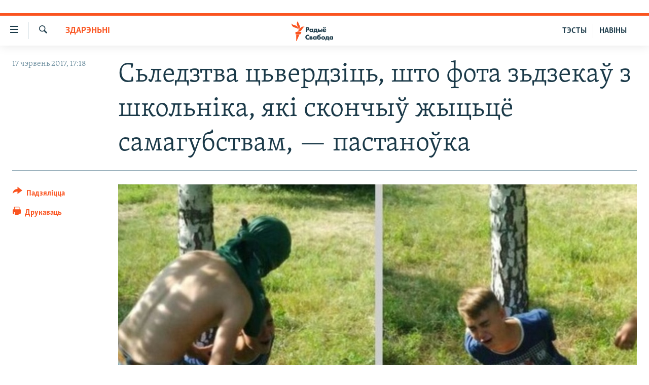

--- FILE ---
content_type: text/html; charset=utf-8
request_url: https://www.svaboda.org/a/28560488.html
body_size: 18804
content:

<!DOCTYPE html>
<html lang="be" dir="ltr" class="no-js">
<head>
<link href="/Content/responsive/RFE/be-BY/RFE-be-BY.css?&amp;av=0.0.0.0&amp;cb=370" rel="stylesheet"/>
<script src="https://tags.svaboda.org/rferl-pangea/prod/utag.sync.js"></script> <script type='text/javascript' src='https://www.youtube.com/iframe_api' async></script>
<link rel="manifest" href="/manifest.json">
<script type="text/javascript">
//a general 'js' detection, must be on top level in <head>, due to CSS performance
document.documentElement.className = "js";
var cacheBuster = "370";
var appBaseUrl = "/";
var imgEnhancerBreakpoints = [0, 144, 256, 408, 650, 1023, 1597];
var isLoggingEnabled = false;
var isPreviewPage = false;
var isLivePreviewPage = false;
if (!isPreviewPage) {
window.RFE = window.RFE || {};
window.RFE.cacheEnabledByParam = window.location.href.indexOf('nocache=1') === -1;
const url = new URL(window.location.href);
const params = new URLSearchParams(url.search);
// Remove the 'nocache' parameter
params.delete('nocache');
// Update the URL without the 'nocache' parameter
url.search = params.toString();
window.history.replaceState(null, '', url.toString());
} else {
window.addEventListener('load', function() {
const links = window.document.links;
for (let i = 0; i < links.length; i++) {
links[i].href = '#';
links[i].target = '_self';
}
})
}
var pwaEnabled = false;
var swCacheDisabled;
</script>
<meta charset="utf-8" />
<title>Сьледзтва цьвердзіць, што фота зьдзекаў з школьніка, які скончыў жыцьцё самагубствам,&#160;— пастаноўка</title>
<meta name="description" content="Камэнтар да фота зьдзекаў з 15-гадовага баранавіцкага школьніка, які скончыў жыцьцё самагубствам, далі ва&#160;Ўпраўленьні Сьледчага камітэту па&#160;Берасьцейскай вобласьці." />
<meta name="keywords" content="Навіны, Здарэньні" />
<meta name="viewport" content="width=device-width, initial-scale=1.0" />
<meta http-equiv="X-UA-Compatible" content="IE=edge" />
<meta name="robots" content="max-image-preview:large"><meta name="google-site-verification" content="5Mz_Kk58TB70UjzJ7dT4vgK_WYtXvz14arGonoSIVtw" />
<meta name="yandex-verification" content="831c33864193ff5b" />
<link href="https://www.svaboda.org/a/28560488.html" rel="canonical" />
<meta name="apple-mobile-web-app-title" content="Радыё Свабода" />
<meta name="apple-mobile-web-app-status-bar-style" content="black" />
<meta name="apple-itunes-app" content="app-id=1528138495, app-argument=//28560488.ltr" />
<meta content="Сьледзтва цьвердзіць, што фота зьдзекаў з школьніка, які скончыў жыцьцё самагубствам, — пастаноўка" property="og:title" />
<meta content="Камэнтар да фота зьдзекаў з 15-гадовага баранавіцкага школьніка, які скончыў жыцьцё самагубствам, далі ва Ўпраўленьні Сьледчага камітэту па Берасьцейскай вобласьці." property="og:description" />
<meta content="article" property="og:type" />
<meta content="https://www.svaboda.org/a/28560488.html" property="og:url" />
<meta content="Радыё Свабода" property="og:site_name" />
<meta content="https://www.facebook.com/svaboda.org" property="article:publisher" />
<meta content="https://gdb.rferl.org/16a9d7da-0f70-42ad-a404-8acadd80acac_w1200_h630.jpg" property="og:image" />
<meta content="1200" property="og:image:width" />
<meta content="630" property="og:image:height" />
<meta content="639500409416371" property="fb:app_id" />
<meta content="summary_large_image" name="twitter:card" />
<meta content="@svaboda" name="twitter:site" />
<meta content="https://gdb.rferl.org/16a9d7da-0f70-42ad-a404-8acadd80acac_w1200_h630.jpg" name="twitter:image" />
<meta content="Сьледзтва цьвердзіць, што фота зьдзекаў з школьніка, які скончыў жыцьцё самагубствам, — пастаноўка" name="twitter:title" />
<meta content="Камэнтар да фота зьдзекаў з 15-гадовага баранавіцкага школьніка, які скончыў жыцьцё самагубствам, далі ва Ўпраўленьні Сьледчага камітэту па Берасьцейскай вобласьці." name="twitter:description" />
<link rel="amphtml" href="https://www.svaboda.org/amp/28560488.html" />
<script type="application/ld+json">{"articleSection":"Здарэньні","isAccessibleForFree":true,"headline":"Сьледзтва цьвердзіць, што фота зьдзекаў з школьніка, які скончыў жыцьцё самагубствам, — пастаноўка","inLanguage":"be-BY","keywords":"Навіны, Здарэньні","author":{"@type":"Person","name":"Радыё Свабода"},"datePublished":"2017-06-17 14:18:11Z","dateModified":"2017-06-17 15:23:11Z","publisher":{"logo":{"width":512,"height":220,"@type":"ImageObject","url":"https://www.svaboda.org/Content/responsive/RFE/be-BY/img/logo.png"},"@type":"NewsMediaOrganization","url":"https://www.svaboda.org","sameAs":["https://www.facebook.com/svaboda.org","https://twitter.com/svaboda","https://www.youtube.com/channel/UC5rVi7GRsGLGNK2T2JzwoFA?sub_confirmation=1","https://soundcloud.com/svaboda","https://www.instagram.com/radiosvaboda/","https://t.me/radiosvaboda"],"name":"Радыё Свабода || Радио Свобода","alternateName":""},"@context":"https://schema.org","@type":"NewsArticle","mainEntityOfPage":"https://www.svaboda.org/a/28560488.html","url":"https://www.svaboda.org/a/28560488.html","description":"Камэнтар да фота зьдзекаў з 15-гадовага баранавіцкага школьніка, які скончыў жыцьцё самагубствам, далі ва Ўпраўленьні Сьледчага камітэту па Берасьцейскай вобласьці.","image":{"width":1080,"height":608,"@type":"ImageObject","url":"https://gdb.rferl.org/16a9d7da-0f70-42ad-a404-8acadd80acac_w1080_h608.jpg"},"name":"Сьледзтва цьвердзіць, што фота зьдзекаў з школьніка, які скончыў жыцьцё самагубствам, — пастаноўка"}</script>
<script src="/Scripts/responsive/infographics.b?v=dVbZ-Cza7s4UoO3BqYSZdbxQZVF4BOLP5EfYDs4kqEo1&amp;av=0.0.0.0&amp;cb=370"></script>
<script src="/Scripts/responsive/loader.b?v=Q26XNwrL6vJYKjqFQRDnx01Lk2pi1mRsuLEaVKMsvpA1&amp;av=0.0.0.0&amp;cb=370"></script>
<link rel="icon" type="image/svg+xml" href="/Content/responsive/RFE/img/webApp/favicon.svg" />
<link rel="alternate icon" href="/Content/responsive/RFE/img/webApp/favicon.ico" />
<link rel="mask-icon" color="#ea6903" href="/Content/responsive/RFE/img/webApp/favicon_safari.svg" />
<link rel="apple-touch-icon" sizes="152x152" href="/Content/responsive/RFE/img/webApp/ico-152x152.png" />
<link rel="apple-touch-icon" sizes="144x144" href="/Content/responsive/RFE/img/webApp/ico-144x144.png" />
<link rel="apple-touch-icon" sizes="114x114" href="/Content/responsive/RFE/img/webApp/ico-114x114.png" />
<link rel="apple-touch-icon" sizes="72x72" href="/Content/responsive/RFE/img/webApp/ico-72x72.png" />
<link rel="apple-touch-icon-precomposed" href="/Content/responsive/RFE/img/webApp/ico-57x57.png" />
<link rel="icon" sizes="192x192" href="/Content/responsive/RFE/img/webApp/ico-192x192.png" />
<link rel="icon" sizes="128x128" href="/Content/responsive/RFE/img/webApp/ico-128x128.png" />
<meta name="msapplication-TileColor" content="#ffffff" />
<meta name="msapplication-TileImage" content="/Content/responsive/RFE/img/webApp/ico-144x144.png" />
<link rel="preload" href="/Content/responsive/fonts/Skolar-Lt_LatnCyrl_v2.4.woff" type="font/woff" as="font" crossorigin="anonymous" />
<link rel="alternate" type="application/rss+xml" title="RFE/RL - Top Stories [RSS]" href="/api/" />
<link rel="sitemap" type="application/rss+xml" href="/sitemap.xml" />
</head>
<body class=" nav-no-loaded cc_theme pg-article print-lay-article js-category-to-nav nojs-images ">
<script type="text/javascript" >
var analyticsData = {url:"https://www.svaboda.org/a/28560488.html",property_id:"423",article_uid:"28560488",page_title:"Сьледзтва цьвердзіць, што фота зьдзекаў з школьніка, які скончыў жыцьцё самагубствам, — пастаноўка",page_type:"article",content_type:"article",subcontent_type:"article",last_modified:"2017-06-17 15:23:11Z",pub_datetime:"2017-06-17 14:18:11Z",pub_year:"2017",pub_month:"06",pub_day:"17",pub_hour:"14",pub_weekday:"Saturday",section:"здарэньні",english_section:"accidents",byline:"",categories:"all-news,accidents",domain:"www.svaboda.org",language:"Belarusian",language_service:"RFERL Belarusian",platform:"web",copied:"no",copied_article:"",copied_title:"",runs_js:"Yes",cms_release:"8.44.0.0.370",enviro_type:"prod",slug:"",entity:"RFE",short_language_service:"BEL",platform_short:"W",page_name:"Сьледзтва цьвердзіць, што фота зьдзекаў з школьніка, які скончыў жыцьцё самагубствам, — пастаноўка"};
</script>
<noscript><iframe src="https://www.googletagmanager.com/ns.html?id=GTM-WXZBPZ" height="0" width="0" style="display:none;visibility:hidden"></iframe></noscript><script type="text/javascript" data-cookiecategory="analytics">
var gtmEventObject = Object.assign({}, analyticsData, {event: 'page_meta_ready'});window.dataLayer = window.dataLayer || [];window.dataLayer.push(gtmEventObject);
if (top.location === self.location) { //if not inside of an IFrame
var renderGtm = "true";
if (renderGtm === "true") {
(function(w,d,s,l,i){w[l]=w[l]||[];w[l].push({'gtm.start':new Date().getTime(),event:'gtm.js'});var f=d.getElementsByTagName(s)[0],j=d.createElement(s),dl=l!='dataLayer'?'&l='+l:'';j.async=true;j.src='//www.googletagmanager.com/gtm.js?id='+i+dl;f.parentNode.insertBefore(j,f);})(window,document,'script','dataLayer','GTM-WXZBPZ');
}
}
</script>
<!--Analytics tag js version start-->
<script type="text/javascript" data-cookiecategory="analytics">
var utag_data = Object.assign({}, analyticsData, {});
if(typeof(TealiumTagFrom)==='function' && typeof(TealiumTagSearchKeyword)==='function') {
var utag_from=TealiumTagFrom();var utag_searchKeyword=TealiumTagSearchKeyword();
if(utag_searchKeyword!=null && utag_searchKeyword!=='' && utag_data["search_keyword"]==null) utag_data["search_keyword"]=utag_searchKeyword;if(utag_from!=null && utag_from!=='') utag_data["from"]=TealiumTagFrom();}
if(window.top!== window.self&&utag_data.page_type==="snippet"){utag_data.page_type = 'iframe';}
try{if(window.top!==window.self&&window.self.location.hostname===window.top.location.hostname){utag_data.platform = 'self-embed';utag_data.platform_short = 'se';}}catch(e){if(window.top!==window.self&&window.self.location.search.includes("platformType=self-embed")){utag_data.platform = 'cross-promo';utag_data.platform_short = 'cp';}}
(function(a,b,c,d){ a="https://tags.svaboda.org/rferl-pangea/prod/utag.js"; b=document;c="script";d=b.createElement(c);d.src=a;d.type="text/java"+c;d.async=true; a=b.getElementsByTagName(c)[0];a.parentNode.insertBefore(d,a); })();
</script>
<!--Analytics tag js version end-->
<!-- Analytics tag management NoScript -->
<noscript>
<img style="position: absolute; border: none;" src="https://ssc.svaboda.org/b/ss/bbgprod,bbgentityrferl/1/G.4--NS/1815046808?pageName=rfe%3abel%3aw%3aarticle%3a%d0%a1%d1%8c%d0%bb%d0%b5%d0%b4%d0%b7%d1%82%d0%b2%d0%b0%20%d1%86%d1%8c%d0%b2%d0%b5%d1%80%d0%b4%d0%b7%d1%96%d1%86%d1%8c%2c%20%d1%88%d1%82%d0%be%20%d1%84%d0%be%d1%82%d0%b0%20%d0%b7%d1%8c%d0%b4%d0%b7%d0%b5%d0%ba%d0%b0%d1%9e%20%d0%b7%20%d1%88%d0%ba%d0%be%d0%bb%d1%8c%d0%bd%d1%96%d0%ba%d0%b0%2c%20%d1%8f%d0%ba%d1%96%20%d1%81%d0%ba%d0%be%d0%bd%d1%87%d1%8b%d1%9e%20%d0%b6%d1%8b%d1%86%d1%8c%d1%86%d1%91%20%d1%81%d0%b0%d0%bc%d0%b0%d0%b3%d1%83%d0%b1%d1%81%d1%82%d0%b2%d0%b0%d0%bc%2c%c2%a0%e2%80%94%20%d0%bf%d0%b0%d1%81%d1%82%d0%b0%d0%bd%d0%be%d1%9e%d0%ba%d0%b0&amp;c6=%d0%a1%d1%8c%d0%bb%d0%b5%d0%b4%d0%b7%d1%82%d0%b2%d0%b0%20%d1%86%d1%8c%d0%b2%d0%b5%d1%80%d0%b4%d0%b7%d1%96%d1%86%d1%8c%2c%20%d1%88%d1%82%d0%be%20%d1%84%d0%be%d1%82%d0%b0%20%d0%b7%d1%8c%d0%b4%d0%b7%d0%b5%d0%ba%d0%b0%d1%9e%20%d0%b7%20%d1%88%d0%ba%d0%be%d0%bb%d1%8c%d0%bd%d1%96%d0%ba%d0%b0%2c%20%d1%8f%d0%ba%d1%96%20%d1%81%d0%ba%d0%be%d0%bd%d1%87%d1%8b%d1%9e%20%d0%b6%d1%8b%d1%86%d1%8c%d1%86%d1%91%20%d1%81%d0%b0%d0%bc%d0%b0%d0%b3%d1%83%d0%b1%d1%81%d1%82%d0%b2%d0%b0%d0%bc%2c%c2%a0%e2%80%94%20%d0%bf%d0%b0%d1%81%d1%82%d0%b0%d0%bd%d0%be%d1%9e%d0%ba%d0%b0&amp;v36=8.44.0.0.370&amp;v6=D=c6&amp;g=https%3a%2f%2fwww.svaboda.org%2fa%2f28560488.html&amp;c1=D=g&amp;v1=D=g&amp;events=event1,event52&amp;c16=rferl%20belarusian&amp;v16=D=c16&amp;c5=accidents&amp;v5=D=c5&amp;ch=%d0%97%d0%b4%d0%b0%d1%80%d1%8d%d0%bd%d1%8c%d0%bd%d1%96&amp;c15=belarusian&amp;v15=D=c15&amp;c4=article&amp;v4=D=c4&amp;c14=28560488&amp;v14=D=c14&amp;v20=no&amp;c17=web&amp;v17=D=c17&amp;mcorgid=518abc7455e462b97f000101%40adobeorg&amp;server=www.svaboda.org&amp;pageType=D=c4&amp;ns=bbg&amp;v29=D=server&amp;v25=rfe&amp;v30=423&amp;v105=D=User-Agent " alt="analytics" width="1" height="1" /></noscript>
<!-- End of Analytics tag management NoScript -->
<div class="google-translate-container">
<div id="google_translate_element" data-page-language="be" data-included-languages="ru,be"></div>
</div>
<!--*** Accessibility links - For ScreenReaders only ***-->
<section>
<div class="sr-only">
<h2>Лінкі ўнівэрсальнага доступу</h2>
<ul>
<li><a href="#content" data-disable-smooth-scroll="1">Перайсьці да галоўнага зьместу</a></li>
<li><a href="#navigation" data-disable-smooth-scroll="1">Перайсьці да галоўнай навігацыі</a></li>
<li><a href="#txtHeaderSearch" data-disable-smooth-scroll="1">Перайсьці да пошуку</a></li>
</ul>
</div>
</section>
<div class="fb-quote"></div>
<div dir="ltr">
<div id="page">
<aside>
<div class="c-lightbox overlay-modal">
<div class="c-lightbox__intro">
<h2 class="c-lightbox__intro-title"></h2>
<button class="btn btn--rounded c-lightbox__btn c-lightbox__intro-next" title="Наступная старонка">
<span class="ico ico--rounded ico-chevron-forward"></span>
<span class="sr-only">Наступная старонка</span>
</button>
</div>
<div class="c-lightbox__nav">
<button class="btn btn--rounded c-lightbox__btn c-lightbox__btn--close" title="Зачыніць">
<span class="ico ico--rounded ico-close"></span>
<span class="sr-only">Зачыніць</span>
</button>
<button class="btn btn--rounded c-lightbox__btn c-lightbox__btn--prev" title="Папярэдняя старонка">
<span class="ico ico--rounded ico-chevron-backward"></span>
<span class="sr-only">Папярэдняя старонка</span>
</button>
<button class="btn btn--rounded c-lightbox__btn c-lightbox__btn--next" title="Наступная старонка">
<span class="ico ico--rounded ico-chevron-forward"></span>
<span class="sr-only">Наступная старонка</span>
</button>
</div>
<div class="c-lightbox__content-wrap">
<figure class="c-lightbox__content">
<span class="c-spinner c-spinner--lightbox">
<img src="/Content/responsive/img/player-spinner.png"
alt="пачакайце"
title="пачакайце" />
</span>
<div class="c-lightbox__img">
<div class="thumb">
<img src="" alt="" />
</div>
</div>
<figcaption>
<div class="c-lightbox__info c-lightbox__info--foot">
<span class="c-lightbox__counter"></span>
<span class="caption c-lightbox__caption"></span>
</div>
</figcaption>
</figure>
</div>
<div class="hidden">
<div class="content-advisory__box content-advisory__box--lightbox">
<span class="content-advisory__box-text">Асьцярожна! Гэтае фота можа шакаваць і выклікаць стрэс.</span>
<button class="btn btn--transparent content-advisory__box-btn m-t-md" value="text" type="button">
<span class="btn__text">
Націсьніце, каб пабачыць
</span>
</button>
</div>
</div>
</div>
<div class="print-dialogue">
<div class="container">
<h3 class="print-dialogue__title section-head">Print Options:</h3>
<div class="print-dialogue__opts">
<ul class="print-dialogue__opt-group">
<li class="form__group form__group--checkbox">
<input class="form__check " id="checkboxImages" name="checkboxImages" type="checkbox" checked="checked" />
<label for="checkboxImages" class="form__label m-t-md">Images</label>
</li>
<li class="form__group form__group--checkbox">
<input class="form__check " id="checkboxMultimedia" name="checkboxMultimedia" type="checkbox" checked="checked" />
<label for="checkboxMultimedia" class="form__label m-t-md">Multimedia</label>
</li>
</ul>
<ul class="print-dialogue__opt-group">
<li class="form__group form__group--checkbox">
<input class="form__check " id="checkboxEmbedded" name="checkboxEmbedded" type="checkbox" checked="checked" />
<label for="checkboxEmbedded" class="form__label m-t-md">Embedded Content</label>
</li>
<li class="hidden">
<input class="form__check " id="checkboxComments" name="checkboxComments" type="checkbox" />
<label for="checkboxComments" class="form__label m-t-md"> Comments</label>
</li>
</ul>
</div>
<div class="print-dialogue__buttons">
<button class="btn btn--secondary close-button" type="button" title="Адмяніць">
<span class="btn__text ">Адмяніць</span>
</button>
<button class="btn btn-cust-print m-l-sm" type="button" title="Друкаваць">
<span class="btn__text ">Друкаваць</span>
</button>
</div>
</div>
</div>
<div class="ctc-message pos-fix">
<div class="ctc-message__inner">Спасылка скапіявалася</div>
</div>
</aside>
<div class="hdr-20 hdr-20--big">
<div class="hdr-20__inner">
<div class="hdr-20__max pos-rel">
<div class="hdr-20__side hdr-20__side--primary d-flex">
<label data-for="main-menu-ctrl" data-switcher-trigger="true" data-switch-target="main-menu-ctrl" class="burger hdr-trigger pos-rel trans-trigger" data-trans-evt="click" data-trans-id="menu">
<span class="ico ico-close hdr-trigger__ico hdr-trigger__ico--close burger__ico burger__ico--close"></span>
<span class="ico ico-menu hdr-trigger__ico hdr-trigger__ico--open burger__ico burger__ico--open"></span>
</label>
<div class="menu-pnl pos-fix trans-target" data-switch-target="main-menu-ctrl" data-trans-id="menu">
<div class="menu-pnl__inner">
<nav class="main-nav menu-pnl__item menu-pnl__item--first">
<ul class="main-nav__list accordeon" data-analytics-tales="false" data-promo-name="link" data-location-name="nav,secnav">
<li class="main-nav__item accordeon__item" data-switch-target="menu-item-612">
<label class="main-nav__item-name main-nav__item-name--label accordeon__control-label" data-switcher-trigger="true" data-for="menu-item-612">
Навіны
<span class="ico ico-chevron-down main-nav__chev"></span>
</label>
<div class="main-nav__sub-list">
<a class="main-nav__item-name main-nav__item-name--link main-nav__item-name--sub" href="/naviny" title="Усе навіны" data-item-name="all-news" >Усе навіны</a>
<a class="main-nav__item-name main-nav__item-name--link main-nav__item-name--sub" href="/video-photo" title="Відэа і фота" data-item-name="videa" >Відэа і фота</a>
<a class="main-nav__item-name main-nav__item-name--link main-nav__item-name--sub" href="/people" title="Людзі" data-item-name="Society" >Людзі</a>
<a class="main-nav__item-name main-nav__item-name--link main-nav__item-name--sub" href="/politics" title="Палітыка" data-item-name="Politics" >Палітыка</a>
<a class="main-nav__item-name main-nav__item-name--link main-nav__item-name--sub" href="/economy" title="Эканоміка" data-item-name="Economics" >Эканоміка</a>
<a class="main-nav__item-name main-nav__item-name--link main-nav__item-name--sub" href="/russian-aggression-against-ukraine" title="Вайна" data-item-name="ahresija-raseji" >Вайна</a>
<a class="main-nav__item-name main-nav__item-name--link main-nav__item-name--sub" href="/belarusians-at-war" title="Беларусы на вайне" data-item-name="belarusy-na-vajnie" >Беларусы на вайне</a>
<a class="main-nav__item-name main-nav__item-name--link main-nav__item-name--sub" href="/political-prisoners" title="Палітвязьні" data-item-name="palitviazni" >Палітвязьні</a>
<a class="main-nav__item-name main-nav__item-name--link main-nav__item-name--sub" href="/culture" title="Культура" data-item-name="Culture" >Культура</a>
<a class="main-nav__item-name main-nav__item-name--link main-nav__item-name--sub" href="/calendar" title="Каляндар" data-item-name="uzo-sionnia" >Каляндар</a>
</div>
</li>
<li class="main-nav__item accordeon__item" data-switch-target="menu-item-3364">
<label class="main-nav__item-name main-nav__item-name--label accordeon__control-label" data-switcher-trigger="true" data-for="menu-item-3364">
Толькі на свабодзе
<span class="ico ico-chevron-down main-nav__chev"></span>
</label>
<div class="main-nav__sub-list">
<a class="main-nav__item-name main-nav__item-name--link main-nav__item-name--sub" href="/testy" title="Тэсты" data-item-name="Quizzes" >Тэсты</a>
<a class="main-nav__item-name main-nav__item-name--link main-nav__item-name--sub" href="/opinion" title="Блогі" data-item-name="blog" >Блогі</a>
<a class="main-nav__item-name main-nav__item-name--link main-nav__item-name--sub" href="/history-on-liberty" title="ГІСТОРЫЯ НА СВАБОДЗЕ" data-item-name="history-on-liberty" >ГІСТОРЫЯ НА СВАБОДЗЕ</a>
<a class="main-nav__item-name main-nav__item-name--link main-nav__item-name--sub" href="https://www.svaboda.org/padkasty" title="падкасты" data-item-name="podcasts" >падкасты</a>
<a class="main-nav__item-name main-nav__item-name--link main-nav__item-name--sub" href="/library" title="Кнігі" data-item-name="books" >Кнігі</a>
<a class="main-nav__item-name main-nav__item-name--link main-nav__item-name--sub" href="https://www.svaboda.org/a/32183339.html" title="Аўдыёкнігі" >Аўдыёкнігі</a>
<a class="main-nav__item-name main-nav__item-name--link main-nav__item-name--sub" href="https://www.youtube.com/channel/UCQtg_BBCxa_iGaddhQ7_jyg" title="PREMIUM" >PREMIUM</a>
<a class="main-nav__item-name main-nav__item-name--link main-nav__item-name--sub" href="/Belarusian-language" title="МОВА" data-item-name="mova" >МОВА</a>
<a class="main-nav__item-name main-nav__item-name--link main-nav__item-name--sub" href="/z/622" title="НА ХВАЛЯХ СВАБОДЫ" data-item-name="_60thanniversary" >НА ХВАЛЯХ СВАБОДЫ</a>
</div>
</li>
<li class="main-nav__item accordeon__item" data-switch-target="menu-item-3365">
<label class="main-nav__item-name main-nav__item-name--label accordeon__control-label" data-switcher-trigger="true" data-for="menu-item-3365">
Сувязь
<span class="ico ico-chevron-down main-nav__chev"></span>
</label>
<div class="main-nav__sub-list">
<a class="main-nav__item-name main-nav__item-name--link main-nav__item-name--sub" href="/circumvent-censorship" title="Абысьці блякаваньне" data-item-name="how-to-circumvent-censorship" >Абысьці блякаваньне</a>
<a class="main-nav__item-name main-nav__item-name--link main-nav__item-name--sub" href="/suviaz-z-redakcyjaj" title="Падзяліцца інфармацыяй" data-item-name="Contact us safely" >Падзяліцца інфармацыяй</a>
</div>
</li>
<li class="main-nav__item accordeon__item" data-switch-target="menu-item-1453">
<label class="main-nav__item-name main-nav__item-name--label accordeon__control-label" data-switcher-trigger="true" data-for="menu-item-1453">
ПАДПІСАЦЦА
<span class="ico ico-chevron-down main-nav__chev"></span>
</label>
<div class="main-nav__sub-list">
<a class="main-nav__item-name main-nav__item-name--link main-nav__item-name--sub" href="/rss.html?tab=Rss" title="RSS" >RSS</a>
<a class="main-nav__item-name main-nav__item-name--link main-nav__item-name--sub" href="https://www.svaboda.org/padkasty" title="падкасты" >падкасты</a>
<a class="main-nav__item-name main-nav__item-name--link main-nav__item-name--sub" href="http://facebook.com/svaboda.org" title="facebook" target="_blank" rel="noopener">facebook</a>
<a class="main-nav__item-name main-nav__item-name--link main-nav__item-name--sub" href="http://twitter.com/svaboda" title="twitter" target="_blank" rel="noopener">twitter</a>
</div>
</li>
</ul>
</nav>
<div class="menu-pnl__item menu-pnl__item--social">
<h5 class="menu-pnl__sub-head">Сачыце за абнаўленьнямі</h5>
<a href="https://www.facebook.com/svaboda.org" title="Мы на Фэйсбуку" data-analytics-text="follow_on_facebook" class="btn btn--rounded btn--social-inverted menu-pnl__btn js-social-btn btn-facebook" target="_blank" rel="noopener">
<span class="ico ico-facebook-alt ico--rounded"></span>
</a>
<a href="https://twitter.com/svaboda" title="Мы на Твітэры" data-analytics-text="follow_on_twitter" class="btn btn--rounded btn--social-inverted menu-pnl__btn js-social-btn btn-twitter" target="_blank" rel="noopener">
<span class="ico ico-twitter ico--rounded"></span>
</a>
<a href="https://www.youtube.com/channel/UC5rVi7GRsGLGNK2T2JzwoFA?sub_confirmation=1" title="Мы на Youtube" data-analytics-text="follow_on_youtube" class="btn btn--rounded btn--social-inverted menu-pnl__btn js-social-btn btn-youtube" target="_blank" rel="noopener">
<span class="ico ico-youtube ico--rounded"></span>
</a>
<a href="https://soundcloud.com/svaboda" title="Мы на SoundCloud" data-analytics-text="follow_on_soundcloud" class="btn btn--rounded btn--social-inverted menu-pnl__btn js-social-btn btn-soundcloud" target="_blank" rel="noopener">
<span class="ico ico-soundcloud ico--rounded"></span>
</a>
<a href="https://www.instagram.com/radiosvaboda/" title="Мы на Instagram" data-analytics-text="follow_on_instagram" class="btn btn--rounded btn--social-inverted menu-pnl__btn js-social-btn btn-instagram" target="_blank" rel="noopener">
<span class="ico ico-instagram ico--rounded"></span>
</a>
<a href="https://t.me/radiosvaboda" title="Мы на Telegram" data-analytics-text="follow_on_telegram" class="btn btn--rounded btn--social-inverted menu-pnl__btn js-social-btn btn-telegram" target="_blank" rel="noopener">
<span class="ico ico-telegram ico--rounded"></span>
</a>
</div>
<div class="menu-pnl__item">
<a href="/navigation/allsites" class="menu-pnl__item-link">
<span class="ico ico-languages "></span>
Усе сайты РС/РСЭ
</a>
</div>
</div>
</div>
<label data-for="top-search-ctrl" data-switcher-trigger="true" data-switch-target="top-search-ctrl" class="top-srch-trigger hdr-trigger">
<span class="ico ico-close hdr-trigger__ico hdr-trigger__ico--close top-srch-trigger__ico top-srch-trigger__ico--close"></span>
<span class="ico ico-search hdr-trigger__ico hdr-trigger__ico--open top-srch-trigger__ico top-srch-trigger__ico--open"></span>
</label>
<div class="srch-top srch-top--in-header" data-switch-target="top-search-ctrl">
<div class="container">
<form action="/s" class="srch-top__form srch-top__form--in-header" id="form-topSearchHeader" method="get" role="search"><label for="txtHeaderSearch" class="sr-only">Шукаць</label>
<input type="text" id="txtHeaderSearch" name="k" placeholder="шукаць тэкст..." accesskey="s" value="" class="srch-top__input analyticstag-event" onkeydown="if (event.keyCode === 13) { FireAnalyticsTagEventOnSearch('search', $dom.get('#txtHeaderSearch')[0].value) }" />
<button title="Шукаць" type="submit" class="btn btn--top-srch analyticstag-event" onclick="FireAnalyticsTagEventOnSearch('search', $dom.get('#txtHeaderSearch')[0].value) ">
<span class="ico ico-search"></span>
</button></form>
</div>
</div>
<a href="/" class="main-logo-link">
<img src="/Content/responsive/RFE/be-BY/img/logo-compact.svg" class="main-logo main-logo--comp" alt="site logo">
<img src="/Content/responsive/RFE/be-BY/img/logo.svg" class="main-logo main-logo--big" alt="site logo">
</a>
</div>
<div class="hdr-20__side hdr-20__side--secondary d-flex">
<a href="/z/16621" title="НАВІНЫ" class="hdr-20__secondary-item hdr-20__secondary-item--lang" data-item-name="satellite">
НАВІНЫ
</a>
<a href="https://www.svaboda.org/testy" title="ТЭСТЫ" class="hdr-20__secondary-item hdr-20__secondary-item--lang" data-item-name="satellite">
ТЭСТЫ
</a>
<a href="/s" title="Шукаць" class="hdr-20__secondary-item hdr-20__secondary-item--search" data-item-name="search">
<span class="ico ico-search hdr-20__secondary-icon hdr-20__secondary-icon--search"></span>
</a>
<div class="srch-bottom">
<form action="/s" class="srch-bottom__form d-flex" id="form-bottomSearch" method="get" role="search"><label for="txtSearch" class="sr-only">Шукаць</label>
<input type="search" id="txtSearch" name="k" placeholder="шукаць тэкст..." accesskey="s" value="" class="srch-bottom__input analyticstag-event" onkeydown="if (event.keyCode === 13) { FireAnalyticsTagEventOnSearch('search', $dom.get('#txtSearch')[0].value) }" />
<button title="Шукаць" type="submit" class="btn btn--bottom-srch analyticstag-event" onclick="FireAnalyticsTagEventOnSearch('search', $dom.get('#txtSearch')[0].value) ">
<span class="ico ico-search"></span>
</button></form>
</div>
</div>
<img src="/Content/responsive/RFE/be-BY/img/logo-print.gif" class="logo-print" alt="site logo">
<img src="/Content/responsive/RFE/be-BY/img/logo-print_color.png" class="logo-print logo-print--color" alt="site logo">
</div>
</div>
</div>
<script>
if (document.body.className.indexOf('pg-home') > -1) {
var nav2In = document.querySelector('.hdr-20__inner');
var nav2Sec = document.querySelector('.hdr-20__side--secondary');
var secStyle = window.getComputedStyle(nav2Sec);
if (nav2In && window.pageYOffset < 150 && secStyle['position'] !== 'fixed') {
nav2In.classList.add('hdr-20__inner--big')
}
}
</script>
<div class="c-hlights c-hlights--breaking c-hlights--no-item" data-hlight-display="mobile,desktop">
<div class="c-hlights__wrap container p-0">
<div class="c-hlights__nav">
<a role="button" href="#" title="Папярэдняя старонка">
<span class="ico ico-chevron-backward m-0"></span>
<span class="sr-only">Папярэдняя старонка</span>
</a>
<a role="button" href="#" title="Наступная старонка">
<span class="ico ico-chevron-forward m-0"></span>
<span class="sr-only">Наступная старонка</span>
</a>
</div>
<span class="c-hlights__label">
<span class="">Гарачыя навіны!</span>
<span class="switcher-trigger">
<label data-for="more-less-1" data-switcher-trigger="true" class="switcher-trigger__label switcher-trigger__label--more p-b-0" title="Паказаць яшчэ">
<span class="ico ico-chevron-down"></span>
</label>
<label data-for="more-less-1" data-switcher-trigger="true" class="switcher-trigger__label switcher-trigger__label--less p-b-0" title="Паказаць менш">
<span class="ico ico-chevron-up"></span>
</label>
</span>
</span>
<ul class="c-hlights__items switcher-target" data-switch-target="more-less-1">
</ul>
</div>
</div> <div id="content">
<main class="container">
<div class="hdr-container">
<div class="row">
<div class="col-category col-xs-12 col-md-2 pull-left"> <div class="category js-category">
<a class="" href="/accidents-crimes">Здарэньні</a> </div>
</div><div class="col-title col-xs-12 col-md-10 pull-right"> <h1 class="title pg-title">
Сьледзтва цьвердзіць, што фота зьдзекаў з школьніка, які скончыў жыцьцё самагубствам,&#160;— пастаноўка
</h1>
</div><div class="col-publishing-details col-xs-12 col-sm-12 col-md-2 pull-left"> <div class="publishing-details ">
<div class="published">
<span class="date" >
<time pubdate="pubdate" datetime="2017-06-17T17:18:11+03:00">
17 чэрвень 2017, 17:18
</time>
</span>
</div>
</div>
</div><div class="col-lg-12 separator"> <div class="separator">
<hr class="title-line" />
</div>
</div><div class="col-multimedia col-xs-12 col-md-10 pull-right"> <div class="cover-media">
<figure class="media-image js-media-expand">
<div class="img-wrap">
<div class="thumb thumb16_9">
<img src="https://gdb.rferl.org/16a9d7da-0f70-42ad-a404-8acadd80acac_w250_r1_s.jpg" alt="Фота з сайту Intex-press" />
</div>
</div>
<figcaption>
<span class="caption">Фота з сайту Intex-press</span>
</figcaption>
</figure>
</div>
</div><div class="col-xs-12 col-md-2 pull-left article-share pos-rel"> <div class="share--box">
<div class="sticky-share-container" style="display:none">
<div class="container">
<a href="https://www.svaboda.org" id="logo-sticky-share">&nbsp;</a>
<div class="pg-title pg-title--sticky-share">
Сьледзтва цьвердзіць, што фота зьдзекаў з школьніка, які скончыў жыцьцё самагубствам,&#160;— пастаноўка
</div>
<div class="sticked-nav-actions">
<!--This part is for sticky navigation display-->
<p class="buttons link-content-sharing p-0 ">
<button class="btn btn--link btn-content-sharing p-t-0 " id="btnContentSharing" value="text" role="Button" type="" title="Паказаць больш варыянтаў падзяліцца">
<span class="ico ico-share ico--l"></span>
<span class="btn__text ">
Падзяліцца
</span>
</button>
</p>
<aside class="content-sharing js-content-sharing js-content-sharing--apply-sticky content-sharing--sticky"
role="complementary"
data-share-url="https://www.svaboda.org/a/28560488.html" data-share-title="Сьледзтва цьвердзіць, што фота зьдзекаў з школьніка, які скончыў жыцьцё самагубствам,&#160;— пастаноўка" data-share-text="Камэнтар да фота зьдзекаў з 15-гадовага баранавіцкага школьніка, які скончыў жыцьцё самагубствам, далі ва&#160;Ўпраўленьні Сьледчага камітэту па&#160;Берасьцейскай вобласьці.">
<div class="content-sharing__popover">
<h6 class="content-sharing__title">Падзяліцца</h6>
<button href="#close" id="btnCloseSharing" class="btn btn--text-like content-sharing__close-btn">
<span class="ico ico-close ico--l"></span>
</button>
<ul class="content-sharing__list">
<li class="content-sharing__item">
<div class="ctc ">
<input type="text" class="ctc__input" readonly="readonly">
<a href="" js-href="https://www.svaboda.org/a/28560488.html" class="content-sharing__link ctc__button">
<span class="ico ico-copy-link ico--rounded ico--s"></span>
<span class="content-sharing__link-text">Капіяваць спасылку</span>
</a>
</div>
</li>
<li class="content-sharing__item">
<a href="https://facebook.com/sharer.php?u=https%3a%2f%2fwww.svaboda.org%2fa%2f28560488.html"
data-analytics-text="share_on_facebook"
title="Facebook" target="_blank"
class="content-sharing__link js-social-btn">
<span class="ico ico-facebook ico--rounded ico--s"></span>
<span class="content-sharing__link-text">Facebook</span>
</a>
</li>
<li class="content-sharing__item">
<a href="https://twitter.com/share?url=https%3a%2f%2fwww.svaboda.org%2fa%2f28560488.html&amp;text=%d0%a1%d1%8c%d0%bb%d0%b5%d0%b4%d0%b7%d1%82%d0%b2%d0%b0+%d1%86%d1%8c%d0%b2%d0%b5%d1%80%d0%b4%d0%b7%d1%96%d1%86%d1%8c%2c+%d1%88%d1%82%d0%be+%d1%84%d0%be%d1%82%d0%b0+%d0%b7%d1%8c%d0%b4%d0%b7%d0%b5%d0%ba%d0%b0%d1%9e+%d0%b7+%d1%88%d0%ba%d0%be%d0%bb%d1%8c%d0%bd%d1%96%d0%ba%d0%b0%2c+%d1%8f%d0%ba%d1%96+%d1%81%d0%ba%d0%be%d0%bd%d1%87%d1%8b%d1%9e+%d0%b6%d1%8b%d1%86%d1%8c%d1%86%d1%91+%d1%81%d0%b0%d0%bc%d0%b0%d0%b3%d1%83%d0%b1%d1%81%d1%82%d0%b2%d0%b0%d0%bc%2c%c2%a0%e2%80%94+%d0%bf%d0%b0%d1%81%d1%82%d0%b0%d0%bd%d0%be%d1%9e%d0%ba%d0%b0"
data-analytics-text="share_on_twitter"
title="X (Twitter)" target="_blank"
class="content-sharing__link js-social-btn">
<span class="ico ico-twitter ico--rounded ico--s"></span>
<span class="content-sharing__link-text">X (Twitter)</span>
</a>
</li>
<li class="content-sharing__item">
<a href="https://telegram.me/share/url?url=https%3a%2f%2fwww.svaboda.org%2fa%2f28560488.html"
data-analytics-text="share_on_telegram"
title="Telegram" target="_blank"
class="content-sharing__link js-social-btn">
<span class="ico ico-telegram ico--rounded ico--s"></span>
<span class="content-sharing__link-text">Telegram</span>
</a>
</li>
<li class="content-sharing__item">
<a href="mailto:?body=https%3a%2f%2fwww.svaboda.org%2fa%2f28560488.html&amp;subject=Сьледзтва цьвердзіць, што фота зьдзекаў з школьніка, які скончыў жыцьцё самагубствам,&#160;— пастаноўка"
title="Email"
class="content-sharing__link ">
<span class="ico ico-email ico--rounded ico--s"></span>
<span class="content-sharing__link-text">Email</span>
</a>
</li>
</ul>
</div>
</aside>
</div>
</div>
</div>
<div class="links">
<p class="buttons link-content-sharing p-0 ">
<button class="btn btn--link btn-content-sharing p-t-0 " id="btnContentSharing" value="text" role="Button" type="" title="Паказаць больш варыянтаў падзяліцца">
<span class="ico ico-share ico--l"></span>
<span class="btn__text ">
Падзяліцца
</span>
</button>
</p>
<aside class="content-sharing js-content-sharing " role="complementary"
data-share-url="https://www.svaboda.org/a/28560488.html" data-share-title="Сьледзтва цьвердзіць, што фота зьдзекаў з школьніка, які скончыў жыцьцё самагубствам,&#160;— пастаноўка" data-share-text="Камэнтар да фота зьдзекаў з 15-гадовага баранавіцкага школьніка, які скончыў жыцьцё самагубствам, далі ва&#160;Ўпраўленьні Сьледчага камітэту па&#160;Берасьцейскай вобласьці.">
<div class="content-sharing__popover">
<h6 class="content-sharing__title">Падзяліцца</h6>
<button href="#close" id="btnCloseSharing" class="btn btn--text-like content-sharing__close-btn">
<span class="ico ico-close ico--l"></span>
</button>
<ul class="content-sharing__list">
<li class="content-sharing__item">
<div class="ctc ">
<input type="text" class="ctc__input" readonly="readonly">
<a href="" js-href="https://www.svaboda.org/a/28560488.html" class="content-sharing__link ctc__button">
<span class="ico ico-copy-link ico--rounded ico--l"></span>
<span class="content-sharing__link-text">Капіяваць спасылку</span>
</a>
</div>
</li>
<li class="content-sharing__item">
<a href="https://facebook.com/sharer.php?u=https%3a%2f%2fwww.svaboda.org%2fa%2f28560488.html"
data-analytics-text="share_on_facebook"
title="Facebook" target="_blank"
class="content-sharing__link js-social-btn">
<span class="ico ico-facebook ico--rounded ico--l"></span>
<span class="content-sharing__link-text">Facebook</span>
</a>
</li>
<li class="content-sharing__item">
<a href="https://twitter.com/share?url=https%3a%2f%2fwww.svaboda.org%2fa%2f28560488.html&amp;text=%d0%a1%d1%8c%d0%bb%d0%b5%d0%b4%d0%b7%d1%82%d0%b2%d0%b0+%d1%86%d1%8c%d0%b2%d0%b5%d1%80%d0%b4%d0%b7%d1%96%d1%86%d1%8c%2c+%d1%88%d1%82%d0%be+%d1%84%d0%be%d1%82%d0%b0+%d0%b7%d1%8c%d0%b4%d0%b7%d0%b5%d0%ba%d0%b0%d1%9e+%d0%b7+%d1%88%d0%ba%d0%be%d0%bb%d1%8c%d0%bd%d1%96%d0%ba%d0%b0%2c+%d1%8f%d0%ba%d1%96+%d1%81%d0%ba%d0%be%d0%bd%d1%87%d1%8b%d1%9e+%d0%b6%d1%8b%d1%86%d1%8c%d1%86%d1%91+%d1%81%d0%b0%d0%bc%d0%b0%d0%b3%d1%83%d0%b1%d1%81%d1%82%d0%b2%d0%b0%d0%bc%2c%c2%a0%e2%80%94+%d0%bf%d0%b0%d1%81%d1%82%d0%b0%d0%bd%d0%be%d1%9e%d0%ba%d0%b0"
data-analytics-text="share_on_twitter"
title="X (Twitter)" target="_blank"
class="content-sharing__link js-social-btn">
<span class="ico ico-twitter ico--rounded ico--l"></span>
<span class="content-sharing__link-text">X (Twitter)</span>
</a>
</li>
<li class="content-sharing__item">
<a href="https://telegram.me/share/url?url=https%3a%2f%2fwww.svaboda.org%2fa%2f28560488.html"
data-analytics-text="share_on_telegram"
title="Telegram" target="_blank"
class="content-sharing__link js-social-btn">
<span class="ico ico-telegram ico--rounded ico--l"></span>
<span class="content-sharing__link-text">Telegram</span>
</a>
</li>
<li class="content-sharing__item">
<a href="mailto:?body=https%3a%2f%2fwww.svaboda.org%2fa%2f28560488.html&amp;subject=Сьледзтва цьвердзіць, што фота зьдзекаў з школьніка, які скончыў жыцьцё самагубствам,&#160;— пастаноўка"
title="Email"
class="content-sharing__link ">
<span class="ico ico-email ico--rounded ico--l"></span>
<span class="content-sharing__link-text">Email</span>
</a>
</li>
</ul>
</div>
</aside>
<p class="link-print visible-md visible-lg buttons p-0">
<button class="btn btn--link btn-print p-t-0" onclick="if (typeof FireAnalyticsTagEvent === 'function') {FireAnalyticsTagEvent({ on_page_event: 'print_story' });}return false" title="(CTRL+P)">
<span class="ico ico-print"></span>
<span class="btn__text">Друкаваць</span>
</button>
</p>
</div>
</div>
</div>
</div>
</div>
<div class="body-container">
<div class="row">
<div class="col-xs-12 col-sm-12 col-md-10 col-lg-10 pull-right">
<div class="row">
<div class="col-xs-12 col-sm-12 col-md-8 col-lg-8 pull-left bottom-offset content-offset">
<div id="article-content" class="content-floated-wrap fb-quotable">
<div class="wsw">
<p><strong>Камэнтар да фота зьдзекаў з 15-гадовага баранавіцкага школьніка, які скончыў жыцьцё самагубствам, далі <a class="wsw__a" href="https://www.intex-press.by/2017/06/16/sledstvie-fotografii-izdevatelstv-nad-pogibshim-podrostkom-postanovka/" target="_blank">Intex-press</a> ва Ўпраўленьні Сьледчага камітэту па Берасьцейскай вобласьці. Паводле вэрсіі сьледзтва, хлопец на фота з заматаным футболкай тварам — блізкі сябар загінулага Ўлада. Аднак знаёмыя хлопчыка сьцьвярджаюць, што было яшчэ і відэа, зьвязанае з гэтымі фатаздымкамі. І на відэа, паводле іх словаў, Улада зьбівалі не «на жарт».</strong></p>
<p>Як паведамілі Intex-press ва УСК па Берасьцейскай вобласьці, хлопчыкі, якія фігуруюць на фота, «былі блізкімі сябрамі» загінулага падлетка, жылі зь ім у адным раёне. Аднаклясьнікаў сярод іх не было.</p>
<div class="content-floated col-xs-12 col-sm-5"><blockquote><div class="c-blockquote c-blockquote--has-quote">
<div class="c-blockquote__content">Яны вырашылі» пажартаваць над знаёмымі дзяўчатамі, якія праходзілі міма</div>
</div></blockquote></div>
<p>«У той момант, зь іх словаў, яны вырашылі» пажартаваць «над знаёмымі дзяўчатамі, якія праходзілі міма. Для гэтага 15-гадовы школьнік зымітаваў, што нібыта ён прывязаны да дрэва, а папраўдзе толькі хаваў свае рукі за ствалом. Іншы хлопец граў ролю „агрэсара“, абматаўшы галаву зялёнай майкай, і рабіў выгляд, што наносіць удары. Калі дзяўчаты гэта ўбачылі, то пачалі крычаць і патрабаваць, каб хлопцы спынілі свае дзеяньні. Пасьля таго, як „зьбіваны“ падняўся і пачаў сьмяяцца, яны, згодна зь іх сьведчаньнямі, зразумелі, што тыя прыкідваліся. Усё, што адбывалася, кампанія зьняла на тэлефон», — паведамляецца ў прэс-рэлізе СК.</p>
<p>Таксама, паводле Сьледчага камітэту, былі знойдзеныя аналягічныя фота, зробленыя празь некалькі тыдняў пасьля гэтага. «На іх 15-гадовы падлетак, які раней знаходзіўся ля бярозы, ужо сам імітаваў, паводле сяброў, прымяненьне сілы ў дачыненьні да былога „крыўдніка“. Таксама на адным з тэлефонаў хлопцаў ёсьць фота, дзе гэтыя ж падлеткі ўсьміхаюцца, абдымаючы па-сяброўску адзін аднаго за плечы», — паведамляе СК.</p>
<p>Ніякіх з гэтых фота сьледзтва грамадзкасьці не прадставіла.</p>
<div class="content-floated col-xs-12 col-sm-5"><blockquote><div class="c-blockquote c-blockquote--has-quote">
<div class="c-blockquote__content">На здымках відаць, што маё дзіця плача</div>
</div></blockquote></div>
<p>​<strong>Тацьцяна</strong>, мама 15-гадовага баранавіцкага школьніка, які скончыў жыцьцё самагубствам, з пазыцыяй Сьледчага камітэту ня згодная.</p>
<p>— Гэта трызьненьне. На здымках відаць, што маё дзіця плача. Ды і шмат людзей кажуць, што гэта была не гульня. Так разыгрываць дзяўчат — вельмі па-дурному. Іх можна было і па-іншаму разыграць, а не прывязваць да дрэва і зьбіваць. Усё робіцца, каб у чарговы раз замяць гэтую справу, — кажа Тацьцяна.</p>
<p><big><strong>Было яшчэ і відэа</strong></big></p>
<p>Сябры загінулага падлетка, зь якімі зьвязалася Intex-press, фота бачылі, але ня ведаюць, хто на іх.</p>
<p>У групе Ўкантакце Intex-press напісалі, што было відэа, на якім Улада білі некалькі чалавек, у тым ліку і палкамі, і яно не было падобна на пастаноўку.</p>
<p>Карэспандэнт Intex-press сустрэлася з двума хлопцамі, якія глядзелі гэта відэа.</p>
<p><strong>Вадзіму</strong> і <strong>Яўгену</strong> — па 18 гадоў, абодва былі знаёмыя з Уладам павярхоўна — бачыліся два-тры разы.</p>
<p>— У кампаніі Ўлад паводзіў сябе спакойна і культурна. Ён быў добрым і вясёлым хлопцам, — кажа Вадзім.</p>
<div class="content-floated col-xs-12 col-sm-5"><blockquote><div class="c-blockquote c-blockquote--has-quote">
<div class="c-blockquote__content">Гэта не глядзелася як прыкол</div>
</div></blockquote></div>
<p>Хлопцы распавялі, што ўзімку, пасьля гібелі Ўлада, калі яны шпацыравалі кампаніяй у цэнтры гораду, сустрэлі яшчэ адну кампанію, і хтосьці з моладзі паказаў у тэлефоне відэа, дзе Ўлада зьбіваюць.</p>
<p>— Гэтыя фота — або скрыншоты зь відэа, ці проста зробленыя ў адзін момант. Відэа доўжылася паўтары-дзьве хвіліны. На ім Улад рыдаў і прасіў, каб яго ня білі. Гэта не глядзелася як прыкол, — запэўнівае Вадзім.</p>
<p>Хлопцы кажуць, што на відэа Ўлад быў прывязаны да дрэва, побач стаялі трое хлопцаў, усе з закрытымі футболкамі тварамі — адзін жоўтай, другі зялёнай і трэці чырвонай. Хлопцы зь зялёнай і чырвонай футболкамі білі Ўлада нагамі, рукамі і палкамі. Трэці проста стаяў побач. На заднім пляне было чуваць сьмех яшчэ некалькіх чалавек.</p>
<p>Паводле Вадзіма, на відэа было відаць, што рукі Ўлада прывязаныя да дрэва.</p>
<p>— Мы спрабавалі знайсьці тых, хто на відэа зьбівае Ўлада, але ў нас не атрымалася, — кажа Вадзім.</p>
<p>Аднак Вадзім і Яўген не памятаюць, хто менавіта паказваў гэта відэа. Знайсьці відэаролік у інтэрнэце Intex-press не ўдалося. Ці атрымалася гэта зрабіць сьледзтву, невядома.</p>
<p>УСК па Брэсцкай вобласьці паведаміла Intex-press, што расьсьледаваньне працягваецца.</p>
<p><em>Дзевяціклясьнік баранавіцкай школы скончыў жыцьцё самагубствам у сябе дома 22 сьнежня 2016 году. Адносіны ў клясе ў падлетка, які пераехаў зь Менску, па словах мамы і знаёмых хлопчыка, ня склаліся, ён прасіў перавесьці яго з гэтай школы. Незадоўга да самагубства падлетка разам з мамай выклікалі ў школу на раду прафіляктыкі праз бойку з аднаклясьнікам. Паводле мамы загінулага хлопчыка, на радзе прафіляктыкі адміністрацыя школы ціснула на яе сына і пагражала калёніяй. Сын моцна перажываў тое, што адбываецца.</em></p>
<p><em>УСК па Брэсцкай вобласьці ўзбудзіла крымінальную справу па артыкуле «Давядзеньне да самагубства».</em><br />
<br />
<strong>Intex-press</strong></p>
</div>
</div>
</div>
<div class="col-xs-12 col-sm-12 col-md-4 col-lg-4 pull-left design-top-offset"> <div class="region">
<div class="media-block-wrap" id="wrowblock-47537_21" data-area-id=R1_1>
<h2 class="section-head">
<a href="http://www.svaboda.org/z/3555.html" onclick="window.open(&#39;http://www.svaboda.org/z/3555.html&#39;);return false;" target="_blank"><span class="ico ico-chevron-forward pull-right flip"></span>Апошнія навіны</a> </h2>
<div class="row">
<ul>
<li class="col-xs-12 col-sm-6 col-md-12 col-lg-12 mb-grid">
<div class="media-block ">
<div class="media-block__content">
<span class="date date--mb date--size-4" >13:25</span>
<a href="/a/33658936.html">
<h4 class="media-block__title media-block__title--size-4" title="Хронікі вайны. У Кіеве засталіся безь сьвятла каля 800 тысяч абанэнтаў. У Белгарадзе — аварыя ў сыстэме энэргазабесьпячэньня">
Хронікі вайны. У Кіеве засталіся безь сьвятла каля 800 тысяч абанэнтаў. У Белгарадзе — аварыя ў сыстэме энэргазабесьпячэньня
</h4>
</a>
</div>
</div>
</li>
<li class="col-xs-12 col-sm-6 col-md-12 col-lg-12 mb-grid">
<div class="media-block ">
<div class="media-block__content">
<span class="date date--mb date--size-4" >12:30</span>
<a href="/a/33657603.html">
<h4 class="media-block__title media-block__title--size-4" title="&#171;Беларус ня вельмі абаронены ў сваёй краіне, а мігрант абаронены ўдвая менш&#187;, — экспэртка пра ахвяраў і дэпартацыі ">
&#171;Беларус ня вельмі абаронены ў сваёй краіне, а мігрант абаронены ўдвая менш&#187;, — экспэртка пра ахвяраў і дэпартацыі
</h4>
</a>
</div>
</div>
</li>
<li class="col-xs-12 col-sm-6 col-md-12 col-lg-12 mb-grid">
<div class="media-block ">
<div class="media-block__content">
<span class="date date--mb date--size-4" >12:00</span>
<a href="/a/33658901.html">
<h4 class="media-block__title media-block__title--size-4" title="У &#171;Доме вольнай Беларусі&#187; ў&#160;Львове ўшанавалі памяць Міхаіла&#160;Жызьнеўскага. Там цяпер захоўваецца і помнік герою
">
У &#171;Доме вольнай Беларусі&#187; ў&#160;Львове ўшанавалі памяць Міхаіла&#160;Жызьнеўскага. Там цяпер захоўваецца і помнік герою
</h4>
</a>
</div>
</div>
</li>
<li class="col-xs-12 col-sm-6 col-md-12 col-lg-12 mb-grid">
<div class="media-block ">
<div class="media-block__content">
<span class="date date--mb date--size-4" >09:00</span>
<a href="/a/33657682.html">
<h4 class="media-block__title media-block__title--size-4" title="Пераабраньне безь легітымнасьці: чаму ў 2025 годзе Лукашэнка не&#160;пераадолеў &#171;сындром 2020-га&#187;">
Пераабраньне безь легітымнасьці: чаму ў 2025 годзе Лукашэнка не&#160;пераадолеў &#171;сындром 2020-га&#187;
</h4>
</a>
</div>
</div>
</li>
</ul>
</div><a class="link-more" href="http://www.svaboda.org/z/3555.html" onclick="window.open(&#39;http://www.svaboda.org/z/3555.html&#39;);return false;" target="_blank">усе навіны за дзень &gt;</a>
</div>
<div class="media-block-wrap" id="wrowblock-32649_21" data-area-id=R2_1>
<div class="wsw">
<div class="clear"></div>
<div class="wsw__embed">
<div class="infgraphicsAttach" >
<script type="text/javascript">
initInfographics(
{
groups:[],
params:[],
isMobile:true
});
</script>
<style>
#GR-1870 {
position: relative;
overflow: hidden;
display: block; /* because of <a> */
}
#GR-1870 .banner__badge {
position: absolute;
z-index: 30;
top: -15px;
left: 5%;
width: 15%;
}
#GR-1870 .banner__text {
position: absolute;
z-index: 20;
font-size: 19px;
color: #222;
bottom: 12px;
left: 0;
}
#GR-1870 .banner__text span {
display: inline-block;
padding: 6px 8px 4px;
background: #dadada;
}
#GR-1870 .banner__text span:first-of-type {
padding-bottom: 0;
}
#GR-1870 .slideshow__container:before {
content: "";
position: absolute;
z-index: 11;
top: 50%;
bottom: 0;
left: 0;
right: 0;
background: rgb(0,0,0);
background: linear-gradient(0deg, rgba(0,0,0,.8) 0%, rgba(0,0,0,0) 100%);
}
#GR-1870 .slideshow__container {
position: relative;
}
#GR-1870 .slideshow-item {
position: absolute;
top: 0;
left: 0;/**/
opacity: 0;
transition: all .5s ease-out;
}
#GR-1870 .slideshow-item--active {
position: relative;
display: block; /* because of bottom border */
z-index: 10;
opacity: 1;
}
@media (min-width: 520px) and (max-width: 991px) {
#GR-1870 .banner__text {
font-size: 32px;
bottom: 24px;
}
}
</style>
<a id="GR-1870" href="/a/30943068.html?int_cid=banner:imprisoned-journalists-GR-1870:rferl-belarusian:1col-region">
<div class="banner__badge">
<svg enable-background="new 0 0 40 80" version="1.1" viewBox="0 0 40 80" xml:space="preserve" xmlns="http://www.w3.org/2000/svg">
<style type="text/css">
.st0{fill:#FFFFFF;}
</style>
<path class="st0" d="m24.04 29.07h-8.17v-10.55h8.17v10.55z"/>
<path class="st0" d="m32.91 77.66h-25.14c-3 0-5.43-2.43-5.43-5.43v-40.12c0-3 2.43-5.43 5.43-5.43h25.14c3 0 5.43 2.43 5.43 5.43v40.12c0 3-2.43 5.43-5.43 5.43z"/>
<path d="m14.46 25.14c0-1.49 0.04-2.77-0.03-4.04-0.02-0.31-0.31-0.71-0.59-0.9-1.55-1.07-2.19-2.45-2.11-4.38 0.12-2.86-0.02-5.73-0.04-8.6-0.01-1.39 0-2.79-0.01-4.18-0.02-0.93 0.38-1.65 1.32-1.66 0.97-0.02 1.37 0.77 1.39 1.64 0.04 1.64 0.01 3.27 0.01 4.91-0.01 2.91-0.03 5.83-0.04 8.74 0 0.19 0.05 0.38 0.05 0.37 3.74-0.44 7.41-0.5 11.21 0.05 0-0.02 0.09-0.27 0.09-0.53-0.03-3.25-0.08-6.51-0.11-9.76-0.01-1.23-0.02-2.46 0-3.69 0.02-0.98 0.7-1.84 1.44-1.75 0.96 0.1 1.36 0.81 1.37 1.68 0.03 2.75 0.01 5.5 0 8.24-0.01 1.63-0.1 3.27-0.06 4.9 0.04 1.72-0.67 3.03-2.07 3.91-0.6 0.38-0.79 0.79-0.77 1.44 0.03 1.15 0.01 2.3 0.01 3.6h6.59c2.1-0.01 3.9 0.69 5.39 2.19 1.36 1.37 2.08 3.06 2.09 4.95 0.04 10.43 0.02 20.85 0.02 31.28 0 2.72-0.03 5.43 0 8.15 0.06 4.88-3.17 7.98-8.02 7.88-5.15-0.1-10.3 0.01-15.44 0.02-3.03 0-6.07-0.04-9.1-0.04-3.27-0.02-6.74-3.56-6.56-7.25 0.14-2.85-0.09-5.71-0.09-8.57 0-2.9 0.1-5.79 0.11-8.69 0.01-1.67-0.1-3.33-0.11-5 0-1.75 0.06-3.49 0.08-5.24 0.02-1.59 0.03-3.18 0.03-4.76 0.01-2.02-0.04-4.04 0.02-6.06 0.04-1.33 0-2.73 0.39-3.98 0.95-3.04 3.76-4.9 6.94-4.89 2.15 0.02 4.3 0.02 6.6 0.02zm-11.33 20.89c0 2.13-0.01 4.12 0 6.1 0.02 2.91 0.07 5.82 0.07 8.72 0 4.02-0.09 8.05-0.06 12.07 0.02 2.43 1.71 3.98 4.14 3.98h25.42c2.66 0 4.32-1.87 4.22-4.54-0.1-2.58-0.04-5.18-0.03-7.76 0.01-2.91 0.05-5.81 0.04-8.72 0-2.87-0.12-5.74-0.01-8.6 0.05-1.12-0.23-1.34-1.27-1.33-10.43 0.03-20.86 0.02-31.3 0.02-0.33 0-0.68 0.03-1.22 0.06zm11.27-18.18c-2.68 0-5.32-0.22-7.91 0.06-2.35 0.26-3.41 2.05-3.32 4.48 0.06 1.51-0.03 3.02-0.04 4.53-0.01 2.09 0 4.19 0 6.34h33.81c0-3.97 0.12-7.86-0.04-11.75-0.09-2.27-1.97-3.75-4.21-3.75-1.96-0.01-3.91 0.03-5.87-0.02-0.95-0.03-1.42 0.24-1.33 1.27 0.1 1.05-0.45 1.54-1.5 1.54-2.71 0.01-5.41 0.07-8.12 0.06-0.83 0-1.29-0.56-1.4-1.37-0.05-0.43-0.05-0.86-0.07-1.39zm8.4-0.03v-8.37h-5.63v8.37h5.63z"/>
<path d="m32.53 61.55c0 3.63 0.01 7.26-0.01 10.89 0 1.08-0.67 1.64-1.78 1.64-4.34 0-8.67 0.02-13.01 0.01-2.9-0.01-5.81-0.06-8.71-0.1-1.1-0.02-1.57-0.65-1.57-1.69v-13.86-7.65c0-1.34 0.47-1.77 1.78-1.77 3.99-0.01 7.97-0.06 11.96-0.07 3.35-0.01 6.7 0.02 10.04 0.06 0.99 0.01 1.25 0.67 1.25 1.54v9.45 1.56c0.03-0.01 0.04-0.01 0.05-0.01zm-22.37-9.83v19.18c1.03-3.12 2.97-5.47 5.81-7.06-2.52-3.57-1.4-6.01 0.51-7.82 1.97-1.87 4.54-2.03 6.73-0.23 0.93 0.76 1.66 1.94 2.1 3.08 0.71 1.82-0.17 3.46-1.3 4.99 3.03 1.64 4.9 4.04 5.8 7.25v-19.38c-6.6-0.01-13.09-0.01-19.65-0.01zm2.88 19.53h13.85c-0.53-3.27-3.11-5.49-6.42-5.65-3.7-0.18-6.4 1.81-7.43 5.65zm9.83-11.12c0.01-1.86-1.02-2.94-2.83-2.95-1.76-0.01-2.93 1.15-2.93 2.91 0 1.73 1.21 2.91 2.96 2.9 1.73-0.01 2.78-1.09 2.8-2.86z"/>
<path d="m9.24 33.09c1.81 0 2.76 0.76 2.76 2.14 0 1.43-1 2.48-2.7 2.48-0.16 0-0.36-0.01-0.55-0.03v2.21h-1.24v-6.64c0.55-0.1 1.18-0.16 1.73-0.16zm-0.49 1.12v2.43c0.18 0.02 0.35 0.03 0.48 0.03 0.35 0 0.68-0.07 0.9-0.21 0.33-0.18 0.56-0.54 0.56-1.11 0-0.85-0.5-1.18-1.33-1.18-0.17 0-0.39 0.01-0.61 0.04z"/>
<path d="m14.83 33.09c1.68 0 2.71 0.69 2.71 2.03 0 0.88-0.45 1.58-1.17 1.98l1.11 2.1c0.12 0.23 0.24 0.51 0.27 0.69h-1.26l-1.25-2.46c-0.12 0.01-0.24 0.02-0.36 0.02-0.16 0-0.38-0.01-0.58-0.02v2.46h-1.24v-6.64c0.53-0.09 1.22-0.16 1.77-0.16zm-0.53 1.12v2.19c0.15 0.01 0.31 0.01 0.45 0.01 0.4 0 0.7-0.06 0.93-0.19 0.3-0.16 0.55-0.47 0.55-1 0-0.69-0.44-1.05-1.3-1.05-0.16 0-0.4 0.02-0.63 0.04z"/>
<path d="m22.65 39.89h-3.86v-6.7h3.85l-0.05 1.04h-2.56v1.71h2.02v1.04h-2.02v1.87h2.58l0.04 1.04z"/>
<path d="m25.88 33.06c0.63 0 1.24 0.17 1.71 0.42l-0.36 0.92c-0.35-0.14-0.82-0.25-1.3-0.25-0.57 0-1.09 0.18-1.09 0.75 0 0.53 0.48 0.78 1.07 1.06 0.94 0.45 1.85 0.86 1.85 2.06 0 1.28-1 2-2.4 2-0.84 0-1.57-0.27-2.01-0.55l0.43-0.93c0.45 0.23 1.02 0.39 1.56 0.39 0.63 0 1.12-0.25 1.12-0.8 0-0.54-0.5-0.79-1.12-1.08-0.9-0.42-1.79-0.85-1.79-2.04 0-1.34 1.1-1.95 2.33-1.95z"/>
<path d="m30.94 33.06c0.63 0 1.24 0.17 1.71 0.42l-0.36 0.92c-0.35-0.14-0.82-0.25-1.3-0.25-0.57 0-1.09 0.18-1.09 0.75 0 0.53 0.48 0.78 1.07 1.06 0.94 0.45 1.85 0.86 1.85 2.06 0 1.28-1 2-2.4 2-0.84 0-1.57-0.27-2.01-0.55l0.43-0.93c0.45 0.23 1.02 0.39 1.56 0.39 0.63 0 1.12-0.25 1.12-0.8 0-0.54-0.5-0.79-1.12-1.08-0.9-0.42-1.79-0.85-1.79-2.04 0-1.34 1.1-1.95 2.33-1.95z"/>
</svg>
</div>
<h2 class="banner__text font-2">
<span>ЗА КРАТАМІ</span><br>
<span>БО ЖУРНАЛІСТЫ</span>
</h2>
<div class="slideshow__container">
<img class="slideshow-item" alt="Кацярына Андрэева" title="Кацярына Андрэева" src="https://gdb.rferl.org/88dd577d-3820-4c5c-8b30-badfbf6cbeba_cx7_cy11_cw65_w300_r1.jpg" data-src="https://gdb.rferl.org/88dd577d-3820-4c5c-8b30-badfbf6cbeba_cx7_cy11_cw65_w300_r1.jpg"/>
<img class="slideshow-item" alt="Андрэй Аляксандраў" title="Андрэй Аляксандраў" src="https://gdb.rferl.org/2e7efc28-7933-47a7-9ce2-5ccc2811dfb9_cx0_cy9_cw73_w300_r1.jpg" data-src="https://gdb.rferl.org/2e7efc28-7933-47a7-9ce2-5ccc2811dfb9_cx0_cy9_cw73_w300_r1.jpg"/>
<img class="slideshow-item" alt="Людміла Чэкіна" title="Людміла Чэкіна" src="https://gdb.rferl.org/8969a44d-97b3-4a23-d142-08dd975778e9_cx15_cy7_cw43_w300_r1.jpg" data-src="https://gdb.rferl.org/8969a44d-97b3-4a23-d142-08dd975778e9_cx15_cy7_cw43_w300_r1.jpg"/>
</div>
</a>
<script>
(function(){
var imgs = document.getElementsByClassName('slideshow-item'),
count = 0,
timer,
previous,
nextImg,
firstLoop = true;
function next(){
previous = count > 0 ? count - 1 : 0;
imgs[ previous ].classList.remove('slideshow-item--active');
if( count < imgs.length ){
imgs[ count ].classList.add('slideshow-item--active');
count++;
//console.log("showing image #" + count);
}
else{
count = 0;
next();
}
}
function preload(){
if (count == imgs.length) {
firstLoop = false;
//console.log("loop = " + firstLoop);
}
if (firstLoop == true && count != 0 && count < imgs.length) {
nextImg = count + 1;
//console.log("preload #" + nextImg);
imgs[count].setAttribute('src', (imgs[count].dataset.src));
//console.log("use URL" +imgs[count].dataset.src);
//console.log("loop = " + firstLoop);
}
}
next();
timer = setInterval(function(){
next();
preload();
}, 3000);
})();
</script>
</div>
</div> </div>
</div>
<div class="media-block-wrap" id="wrowblock-3961_21" data-area-id=R4_1>
<div class="row">
<ul>
<li class="col-xs-12 col-sm-6 col-md-12 col-lg-12 mb-grid">
<div class="media-block ">
<a href="/a/33642267.html" class="img-wrap img-wrap--t-spac img-wrap--size-4 img-wrap--float" title=" Вялікае інтэрвію Паўла Севярынца">
<div class="thumb thumb16_9">
<noscript class="nojs-img">
<img src="https://gdb.rferl.org/317de7bc-08b3-40ba-bc07-08de3c914337_w100_r1.jpg" alt=" Вялікае інтэрвію Паўла Севярынца" />
</noscript>
<img data-src="https://gdb.rferl.org/317de7bc-08b3-40ba-bc07-08de3c914337_w33_r1.jpg" src="" alt=" Вялікае інтэрвію Паўла Севярынца" class=""/>
</div>
<span class="ico ico-video ico--media-type"></span>
</a>
<div class="media-block__content media-block__content--h">
<a class="category category--mb category--size-4" href="/z/2831" title="Мультымэдыя">
Мультымэдыя
</a>
<a href="/a/33642267.html">
<h4 class="media-block__title media-block__title--size-4" title=" Вялікае інтэрвію Паўла Севярынца">
Вялікае інтэрвію Паўла Севярынца
</h4>
</a>
</div>
</div>
</li>
<li class="col-xs-12 col-sm-6 col-md-12 col-lg-12 mb-grid">
<div class="media-block ">
<a href="/a/year-in-photos-rferl-2025-highlights/33635380.html" class="img-wrap img-wrap--t-spac img-wrap--size-4 img-wrap--float" title="2025: Год Беларусі і сьвету&#160;— у&#160;фота">
<div class="thumb thumb16_9">
<noscript class="nojs-img">
<img src="https://gdb.rferl.org/b29ef5a9-6d21-4e04-89bf-08dde5383204_cx11_cy41_cw68_w100_r1.jpg" alt="Belarus - border of Belarus an Lithuania, webcam" />
</noscript>
<img data-src="https://gdb.rferl.org/b29ef5a9-6d21-4e04-89bf-08dde5383204_cx11_cy41_cw68_w33_r1.jpg" src="" alt="Belarus - border of Belarus an Lithuania, webcam" class=""/>
</div>
<span class="ico ico-gallery ico--media-type"></span>
</a>
<div class="media-block__content media-block__content--h">
<a class="category category--mb category--size-4" href="/z/24034" title="Вынікі 2025 году">
Вынікі 2025 году
</a>
<a href="/a/year-in-photos-rferl-2025-highlights/33635380.html">
<h4 class="media-block__title media-block__title--size-4" title="2025: Год Беларусі і сьвету&#160;— у&#160;фота">
2025: Год Беларусі і сьвету&#160;— у&#160;фота
</h4>
</a>
</div>
</div>
</li>
<li class="col-xs-12 col-sm-6 col-md-12 col-lg-12 mb-grid">
<div class="media-block ">
<a href="/a/33626417.html" class="img-wrap img-wrap--t-spac img-wrap--size-4 img-wrap--float" title="Чалавек Трампа, якога слухаецца Лукашэнка/Тлумачым з Гурневічам">
<div class="thumb thumb16_9">
<noscript class="nojs-img">
<img src="https://gdb.rferl.org/0aa4d6eb-0cc7-4482-fc8f-08de3bed1b26_w100_r1.jpg" alt="Чалавек Трампа, якога слухаецца Лукашэнка/Тлумачым з Гурневічам" />
</noscript>
<img data-src="https://gdb.rferl.org/0aa4d6eb-0cc7-4482-fc8f-08de3bed1b26_w33_r1.jpg" src="" alt="Чалавек Трампа, якога слухаецца Лукашэнка/Тлумачым з Гурневічам" class=""/>
</div>
<span class="ico ico-video ico--media-type"></span>
</a>
<div class="media-block__content media-block__content--h">
<a class="category category--mb category--size-4" href="/z/2831" title="Мультымэдыя">
Мультымэдыя
</a>
<a href="/a/33626417.html">
<h4 class="media-block__title media-block__title--size-4" title="Чалавек Трампа, якога слухаецца Лукашэнка/Тлумачым з Гурневічам">
Чалавек Трампа, якога слухаецца Лукашэнка/Тлумачым з Гурневічам
</h4>
</a>
</div>
</div>
</li>
</ul>
</div><a class="link-more" href="/video-photo">больш відэа і фота</a>
</div>
<div class="media-block-wrap" id="wrowblock-3962_21" data-area-id=R5_1>
<h2 class="section-head">
Самае папулярнае </h2>
<div class="row trends-wg">
<a href="/a/33656609.html" class="col-xs-12 col-sm-6 col-md-12 col-lg-12 trends-wg__item mb-grid">
<span class="trends-wg__item-inner">
<span class="trends-wg__item-number">1</span>
<h4 class="trends-wg__item-txt">
У Давосе падпісалі статут Рады міру, ініцыяванай Трампам. Што гэта такое і хто далучыўся
</h4>
</span>
</a>
<a href="/a/33656593.html" class="col-xs-12 col-sm-6 col-md-12 col-lg-12 trends-wg__item mb-grid">
<span class="trends-wg__item-inner">
<span class="trends-wg__item-number">2</span>
<h4 class="trends-wg__item-txt">
&#171;Дзясяткі тысяч наведваньняў&#187;. Стваральнікі старонкі з абагульненым беларускім &#171;экстрэмісцкім сьпісам&#187; расказалі аб праекце
</h4>
</span>
</a>
<a href="/a/33655652.html" class="col-xs-12 col-sm-6 col-md-12 col-lg-12 trends-wg__item mb-grid">
<span class="trends-wg__item-inner">
<span class="trends-wg__item-number">3</span>
<h4 class="trends-wg__item-txt">
Ізаляцыя рэжыму Лукашэнкі стала пасткай і&#160;для апазыцыі,&#160;— славацкі аналітык і&#160;былы дыплямат Ярабік
</h4>
</span>
</a>
<a href="/a/33657546.html" class="col-xs-12 col-sm-6 col-md-12 col-lg-12 trends-wg__item mb-grid">
<span class="trends-wg__item-inner">
<span class="trends-wg__item-number">4</span>
<h4 class="trends-wg__item-txt">
&#171;Дзякуй, што на&#160;чалавека стаў падобны&#187;. Як&#160;беларускі барбэр бясплатна пастрыг 30 вызваленых палітвязьняў
</h4>
</span>
</a>
<a href="/a/33657933.html" class="col-xs-12 col-sm-6 col-md-12 col-lg-12 trends-wg__item mb-grid">
<span class="trends-wg__item-inner">
<span class="trends-wg__item-number">5</span>
<h4 class="trends-wg__item-txt">
&#171;Беларусь не адзінае цэлае з Расеяй&#187;. Астапеня — пра тое, як ператварыць краіну з расейскага актыву ў буфэрную дзяржаву
</h4>
</span>
</a>
</div>
</div>
</div>
</div>
</div>
</div>
</div>
</div>
</main>
<a class="btn pos-abs p-0 lazy-scroll-load" data-ajax="true" data-ajax-mode="replace" data-ajax-update="#ymla-section" data-ajax-url="/part/section/5/7377" href="/p/7377.html" loadonce="true" title="Выбар рэдакцыі">​</a> <div id="ymla-section" class="clear ymla-section"></div>
</div>
<footer role="contentinfo">
<div id="foot" class="foot">
<div class="container">
<div class="foot-nav collapsed" id="foot-nav">
<div class="menu">
<ul class="items">
<li class="socials block-socials">
<span class="handler" id="socials-handler">
Сачыце за абнаўленьнямі
</span>
<div class="inner">
<ul class="subitems follow">
<li>
<a href="https://www.facebook.com/svaboda.org" title="Мы на Фэйсбуку" data-analytics-text="follow_on_facebook" class="btn btn--rounded js-social-btn btn-facebook" target="_blank" rel="noopener">
<span class="ico ico-facebook-alt ico--rounded"></span>
</a>
</li>
<li>
<a href="https://twitter.com/svaboda" title="Мы на Твітэры" data-analytics-text="follow_on_twitter" class="btn btn--rounded js-social-btn btn-twitter" target="_blank" rel="noopener">
<span class="ico ico-twitter ico--rounded"></span>
</a>
</li>
<li>
<a href="https://www.youtube.com/channel/UC5rVi7GRsGLGNK2T2JzwoFA?sub_confirmation=1" title="Мы на Youtube" data-analytics-text="follow_on_youtube" class="btn btn--rounded js-social-btn btn-youtube" target="_blank" rel="noopener">
<span class="ico ico-youtube ico--rounded"></span>
</a>
</li>
<li>
<a href="https://www.svaboda.org/padkasty" title="Падпісацца на падкаст" data-analytics-text="follow_on_podcast" class="btn btn--rounded js-social-btn btn-podcast" >
<span class="ico ico-podcast ico--rounded"></span>
</a>
</li>
<li>
<a href="https://soundcloud.com/svaboda" title="Мы на SoundCloud" data-analytics-text="follow_on_soundcloud" class="btn btn--rounded js-social-btn btn-soundcloud" target="_blank" rel="noopener">
<span class="ico ico-soundcloud ico--rounded"></span>
</a>
</li>
<li>
<a href="https://www.instagram.com/radiosvaboda/" title="Мы на Instagram" data-analytics-text="follow_on_instagram" class="btn btn--rounded js-social-btn btn-instagram" target="_blank" rel="noopener">
<span class="ico ico-instagram ico--rounded"></span>
</a>
</li>
<li>
<a href="https://t.me/radiosvaboda" title="Мы на Telegram" data-analytics-text="follow_on_telegram" class="btn btn--rounded js-social-btn btn-telegram" target="_blank" rel="noopener">
<span class="ico ico-telegram ico--rounded"></span>
</a>
</li>
<li>
<a href="/rssfeeds" title="Падпісацца на RSS" data-analytics-text="follow_on_rss" class="btn btn--rounded js-social-btn btn-rss" >
<span class="ico ico-rss ico--rounded"></span>
</a>
</li>
</ul>
</div>
</li>
<li class="block-primary collapsed collapsible item">
<span class="handler">
Разьдзелы сайту
<span title="close tab" class="ico ico-chevron-up"></span>
<span title="open tab" class="ico ico-chevron-down"></span>
<span title="add" class="ico ico-plus"></span>
<span title="remove" class="ico ico-minus"></span>
</span>
<div class="inner">
<ul class="subitems">
<li class="subitem">
<a class="handler" href="/naviny" title="Стужка навінаў" >Стужка навінаў</a>
</li>
<li class="subitem">
<a class="handler" href="https://www.svaboda.org/p/8807.html" title="Падкасты" >Падкасты</a>
</li>
<li class="subitem">
<a class="handler" href="https://www.svaboda.org/library" title="Кнігі Свабоды" >Кнігі Свабоды</a>
</li>
<li class="subitem">
<a class="handler" href="/programs-archive" title="Архіў перадачаў" >Архіў перадачаў</a>
</li>
<li class="subitem">
<a class="handler" href="/video-photo" title="Фота / відэа" >Фота / відэа</a>
</li>
<li class="subitem">
<a class="handler" href="https://www.svaboda.org/p/6066.html" title="Спэцпраекты" >Спэцпраекты</a>
</li>
</ul>
</div>
</li>
<li class="block-primary collapsed collapsible item">
<span class="handler">
Інфармацыя
<span title="close tab" class="ico ico-chevron-up"></span>
<span title="open tab" class="ico ico-chevron-down"></span>
<span title="add" class="ico ico-plus"></span>
<span title="remove" class="ico ico-minus"></span>
</span>
<div class="inner">
<ul class="subitems">
<li class="subitem">
<a class="handler" href="/about-us" title="Пра нас" >Пра нас</a>
</li>
<li class="subitem">
<a class="handler" href="/circumvent-censorship" title="Абысьці блякаваньне" >Абысьці блякаваньне</a>
</li>
<li class="subitem">
<a class="handler" href="https://www.svaboda.org/a/28395957.html" title="Мабільная праграма" >Мабільная праграма</a>
</li>
<li class="subitem">
<a class="handler" href="/suviaz-z-redakcyjaj" title="Бясьпечная сувязь з рэдакцыяй" >Бясьпечная сувязь з рэдакцыяй</a>
</li>
<li class="subitem">
<a class="handler" href="/kantakty" title="Нашы кантакты" >Нашы кантакты</a>
</li>
<li class="subitem">
<a class="handler" href="/terms-of-use" title="Умовы карыстаньня" >Умовы карыстаньня</a>
</li>
</ul>
</div>
</li>
</ul>
</div>
</div>
<div class="foot__item foot__item--copyrights">
<p class="copyright">Радыё Свабода © 2026 РС | Усе правы захаваныя.</p>
</div>
</div>
</div>
</footer> </div>
</div>
<script src="https://cdn.onesignal.com/sdks/web/v16/OneSignalSDK.page.js" defer></script>
<script>
if (!isPreviewPage) {
window.OneSignalDeferred = window.OneSignalDeferred || [];
OneSignalDeferred.push(function(OneSignal) {
OneSignal.init({
appId: "8d26e48b-b4f5-4d6b-9008-6586a0651963",
});
});
}
</script> <script defer src="/Scripts/responsive/serviceWorkerInstall.js?cb=370"></script>
<script type="text/javascript">
// opera mini - disable ico font
if (navigator.userAgent.match(/Opera Mini/i)) {
document.getElementsByTagName("body")[0].className += " can-not-ff";
}
// mobile browsers test
if (typeof RFE !== 'undefined' && RFE.isMobile) {
if (RFE.isMobile.any()) {
document.getElementsByTagName("body")[0].className += " is-mobile";
}
else {
document.getElementsByTagName("body")[0].className += " is-not-mobile";
}
}
</script>
<script src="/conf.js?x=370" type="text/javascript"></script>
<div class="responsive-indicator">
<div class="visible-xs-block">XS</div>
<div class="visible-sm-block">SM</div>
<div class="visible-md-block">MD</div>
<div class="visible-lg-block">LG</div>
</div>
<script type="text/javascript">
var bar_data = {
"apiId": "28560488",
"apiType": "1",
"isEmbedded": "0",
"culture": "be-BY",
"cookieName": "cmsLoggedIn",
"cookieDomain": "www.svaboda.org"
};
</script>
<div id="scriptLoaderTarget" style="display:none;contain:strict;"></div>
</body>
</html>